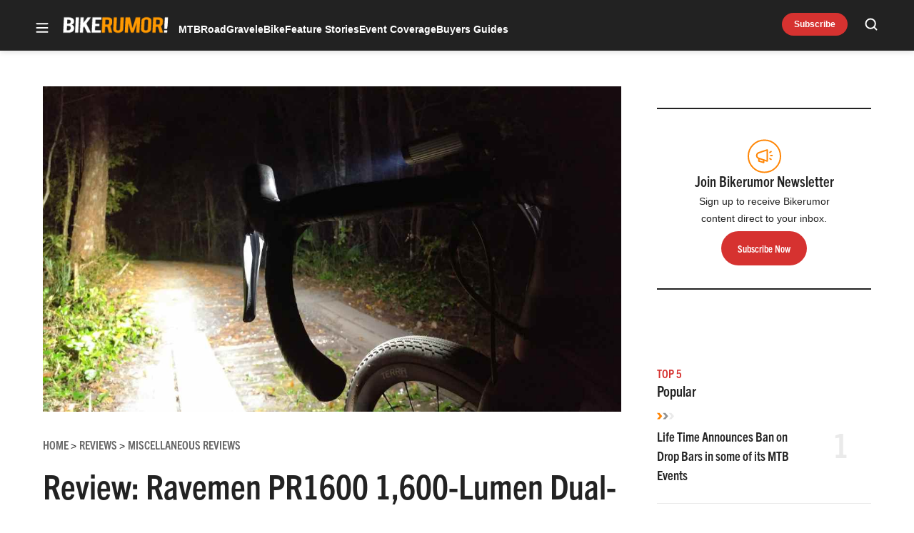

--- FILE ---
content_type: text/html; charset=utf-8
request_url: https://www.google.com/recaptcha/api2/aframe
body_size: 268
content:
<!DOCTYPE HTML><html><head><meta http-equiv="content-type" content="text/html; charset=UTF-8"></head><body><script nonce="KsJNCAZQg5IHnGWxAdOA-w">/** Anti-fraud and anti-abuse applications only. See google.com/recaptcha */ try{var clients={'sodar':'https://pagead2.googlesyndication.com/pagead/sodar?'};window.addEventListener("message",function(a){try{if(a.source===window.parent){var b=JSON.parse(a.data);var c=clients[b['id']];if(c){var d=document.createElement('img');d.src=c+b['params']+'&rc='+(localStorage.getItem("rc::a")?sessionStorage.getItem("rc::b"):"");window.document.body.appendChild(d);sessionStorage.setItem("rc::e",parseInt(sessionStorage.getItem("rc::e")||0)+1);localStorage.setItem("rc::h",'1768887869058');}}}catch(b){}});window.parent.postMessage("_grecaptcha_ready", "*");}catch(b){}</script></body></html>

--- FILE ---
content_type: application/javascript; charset=UTF-8
request_url: https://bikerumor.com/cdn-cgi/challenge-platform/h/b/scripts/jsd/d251aa49a8a3/main.js?
body_size: 8520
content:
window._cf_chl_opt={AKGCx8:'b'};~function(h6,bC,bK,bW,bu,bA,bv,bd,h0,h2){h6=L,function(D,b,hC,h5,h,E){for(hC={D:622,b:605,h:498,E:450,Z:484,k:535,e:501,c:481,N:449,j:452,l:660,m:492,O:667,J:560},h5=L,h=D();!![];)try{if(E=parseInt(h5(hC.D))/1*(parseInt(h5(hC.b))/2)+parseInt(h5(hC.h))/3*(parseInt(h5(hC.E))/4)+parseInt(h5(hC.Z))/5*(-parseInt(h5(hC.k))/6)+parseInt(h5(hC.e))/7*(parseInt(h5(hC.c))/8)+parseInt(h5(hC.N))/9*(parseInt(h5(hC.j))/10)+-parseInt(h5(hC.l))/11*(parseInt(h5(hC.m))/12)+parseInt(h5(hC.O))/13*(parseInt(h5(hC.J))/14),b===E)break;else h.push(h.shift())}catch(Z){h.push(h.shift())}}(F,292947),bC=this||self,bK=bC[h6(594)],bW=null,bu=br(),bA={},bA[h6(445)]='o',bA[h6(639)]='s',bA[h6(591)]='u',bA[h6(447)]='z',bA[h6(508)]='n',bA[h6(504)]='I',bA[h6(494)]='b',bv=bA,bC[h6(581)]=function(D,h,E,Z,EG,EQ,EV,hm,N,O,J,H,o,i,U){if(EG={D:638,b:582,h:579,E:480,Z:668,k:579,e:571,c:580,N:505,j:571,l:580,m:444,O:687,J:477,H:608,o:610,i:602,U:525,I:655,f:640,a:557,Y:527,V:527},EQ={D:553,b:608,h:497},EV={D:679,b:592,h:592,E:662,Z:531,k:624,e:544,c:552,N:523},hm=h6,N={'dElJw':function(I,Y){return I!==Y},'gCCOS':function(I,Y){return Y===I},'ajWlx':function(I,Y){return I===Y},'iTExk':function(I,Y){return I<Y},'TSUPk':function(I,Y){return I(Y)},'yLGDp':function(I,Y){return I===Y},'pnZCl':function(I,Y){return I+Y},'qreRA':function(I,Y,V){return I(Y,V)},'Uumag':function(I,Y,V){return I(Y,V)}},N[hm(EG.D)](null,h)||N[hm(EG.b)](void 0,h))return Z;for(O=bx(h),D[hm(EG.h)][hm(EG.E)]&&(O=O[hm(EG.Z)](D[hm(EG.k)][hm(EG.E)](h))),O=D[hm(EG.e)][hm(EG.c)]&&D[hm(EG.N)]?D[hm(EG.j)][hm(EG.l)](new D[(hm(EG.N))](O)):function(I,hO,Y){for(hO=hm,I[hO(EQ.D)](),Y=0;Y<I[hO(EQ.b)];I[Y]===I[Y+1]?I[hO(EQ.h)](Y+1,1):Y+=1);return I}(O),J='nAsAaAb'.split('A'),J=J[hm(EG.m)][hm(EG.O)](J),H=0;N[hm(EG.J)](H,O[hm(EG.H)]);o=O[H],i=bw(D,h,o),N[hm(EG.o)](J,i)?(U=i==='s'&&!D[hm(EG.i)](h[o]),N[hm(EG.U)](hm(EG.I),N[hm(EG.f)](E,o))?N[hm(EG.a)](j,E+o,i):U||N[hm(EG.Y)](j,E+o,h[o])):N[hm(EG.V)](j,E+o,i),H++);return Z;function j(I,Y,hl,V){hl=L,V={'KFOxD':function(Q,G){return Q(G)}},N[hl(EV.D)](hl(EV.b),hl(EV.h))?V[hl(EV.E)](D,hl(EV.Z)):(Object[hl(EV.k)][hl(EV.e)][hl(EV.c)](Z,Y)||(Z[Y]=[]),Z[Y][hl(EV.N)](I))}},bd=h6(471)[h6(487)](';'),h0=bd[h6(444)][h6(687)](bd),bC[h6(486)]=function(D,h,EC,EP,hJ,E,Z,k,N,j){for(EC={D:539,b:464,h:608,E:608,Z:468,k:511,e:518,c:523,N:623},EP={D:483,b:556,h:491,E:518,Z:506},hJ=h6,E={'gODlm':function(l,m){return l(m)},'NrZRi':function(l){return l()},'KBJpf':hJ(EC.D),'KkAoE':function(l,m){return l===m}},Z=Object[hJ(EC.b)](h),k=0;k<Z[hJ(EC.h)];k++)if(N=Z[k],'f'===N&&(N='N'),D[N]){for(j=0;j<h[Z[k]][hJ(EC.E)];E[hJ(EC.Z)](-1,D[N][hJ(EC.k)](h[Z[k]][j]))&&(E[hJ(EC.e)](h0,h[Z[k]][j])||D[N][hJ(EC.c)]('o.'+h[Z[k]][j])),j++);}else D[N]=h[Z[k]][hJ(EC.N)](function(m,hH){if(hH=hJ,E[hH(EP.D)]!==hH(EP.b))return'o.'+m;else typeof Z===hH(EP.h)&&E[hH(EP.E)](N,j),E[hH(EP.Z)](Z)})},h2=function(Za,Zf,ZU,ZJ,ZO,Zj,ZN,hU,b,h,E,Z){return Za={D:676,b:625,h:513,E:442,Z:467},Zf={D:516,b:513,h:615,E:509,Z:600,k:517,e:686,c:466,N:459,j:457,l:675,m:537,O:574,J:683,H:523,o:617,i:475,U:642,I:604,f:523,a:617,Y:517,V:583,Q:459,G:434,g:517,B:684,P:632,C:584,K:517,W:476,S:446,T:537,n:620,y:599,s:632,X:537,z:562,M:534,A:588,v:595,R:509,x:523,d:595,F0:509},ZU={D:454},ZJ={D:495,b:608},ZO={D:566,b:530,h:589,E:661,Z:626,k:570,e:645,c:472,N:522,j:432,l:475,m:568,O:566,J:566,H:648,o:448,i:528,U:526,I:458,f:520,a:621,Y:657,V:473,Q:448,G:473,g:519,B:448,P:519,C:572,K:647,W:514,S:635,T:643,n:672,y:649,s:438,X:467},Zj={D:495,b:608,h:509,E:624,Z:544,k:552,e:544,c:552,N:624,j:544,l:552,m:653,O:475,J:523,H:475,o:558,i:611,U:587,I:663,f:596,a:523,Y:475,V:663,Q:669,G:523,g:476,B:517,P:669,C:650,K:476,W:472,S:544,T:537,n:533,y:523,s:475,X:670,z:561,M:523,A:587,v:523,R:584,x:475,d:596,F0:558,F1:441,F2:523,F3:562,F4:489,F5:598,F6:588},ZN={D:612,b:545,h:472,E:575,Z:495,k:491,e:601},hU=h6,b={'LKnAb':function(k,e){return e==k},'kGMRN':function(k,e){return e!==k},'cojUz':function(k,e){return k>e},'FaunW':function(k,e){return k-e},'SxOwA':function(k,e){return k(e)},'ohhQK':function(k,e){return k<e},'RighH':function(k,e){return k|e},'DfeDv':function(k,e){return k<<e},'FywRd':function(k,e){return e&k},'aCsKW':function(k,e){return k(e)},'FxRug':function(k,e){return k(e)},'zmkQH':function(k,e){return k<e},'WUzmr':function(k,e){return k-e},'nusoP':function(k,e){return k>e},'ZouXw':function(k,e){return e&k},'zyBMT':function(k,e){return k(e)},'JNMSp':function(k,e){return k<<e},'DHWoF':function(k,e){return k(e)},'qdDWQ':function(k,e){return e|k},'Gymno':function(k,e){return k-e},'qPkLM':hU(Za.D),'THWzV':hU(Za.b),'uPayU':function(k,e){return e&k},'kmGYa':hU(Za.h),'cvxJF':function(k,e){return k(e)},'vpMWS':function(k,e){return e===k},'yonNk':function(k,e){return k==e},'kORTn':function(k,e){return k(e)},'voGEr':function(k,e){return e*k},'sLTzb':function(k,e){return k&e},'lZlBU':function(k,e){return e*k},'nzVjR':function(k,e){return k!=e},'YMRlc':function(k,e){return k==e},'ZEkFQ':function(k,e){return e*k},'CzCaz':function(k,e){return k<e},'VAOlZ':function(k,e){return k&e},'rNHTt':function(k,e){return k-e},'nDAhx':function(k,e){return k+e}},h=String[hU(Za.E)],E={'h':function(k,Zc,hI,e,c){if(Zc={D:652,b:636,h:615,E:509,Z:612,k:563},hI=hU,e={},e[hI(ZN.D)]=hI(ZN.b),c=e,b[hI(ZN.h)](hI(ZN.E),hI(ZN.E))){if(b[hI(ZN.Z)](hI(ZN.k),typeof h[hI(ZN.e)]))return Z[hI(ZN.e)](function(){}),'p'}else return k==null?'':E.g(k,6,function(j,hf){if(hf=hI,hf(Zc.D)!==hf(Zc.b))return hf(Zc.h)[hf(Zc.E)](j);else h(c[hf(Zc.Z)]+E[hf(Zc.k)])})},'g':function(N,j,O,ha,J,H,o,i,U,I,Y,V,Q,G,B,P,C,K){if(ha=hU,b[ha(Zj.D)](null,N))return'';for(H={},o={},i='',U=2,I=3,Y=2,V=[],Q=0,G=0,B=0;B<N[ha(Zj.b)];B+=1)if(P=N[ha(Zj.h)](B),Object[ha(Zj.E)][ha(Zj.Z)][ha(Zj.k)](H,P)||(H[P]=I++,o[P]=!0),C=i+P,Object[ha(Zj.E)][ha(Zj.e)][ha(Zj.c)](H,C))i=C;else{if(Object[ha(Zj.N)][ha(Zj.j)][ha(Zj.l)](o,i)){if(b[ha(Zj.m)](256,i[ha(Zj.O)](0))){for(J=0;J<Y;Q<<=1,G==j-1?(G=0,V[ha(Zj.J)](O(Q)),Q=0):G++,J++);for(K=i[ha(Zj.H)](0),J=0;8>J;Q=1.51&K|Q<<1.15,G==b[ha(Zj.o)](j,1)?(G=0,V[ha(Zj.J)](b[ha(Zj.i)](O,Q)),Q=0):G++,K>>=1,J++);}else{for(K=1,J=0;b[ha(Zj.U)](J,Y);Q=b[ha(Zj.I)](b[ha(Zj.f)](Q,1),K),G==b[ha(Zj.o)](j,1)?(G=0,V[ha(Zj.a)](O(Q)),Q=0):G++,K=0,J++);for(K=i[ha(Zj.Y)](0),J=0;16>J;Q=b[ha(Zj.V)](Q<<1.57,b[ha(Zj.Q)](K,1)),b[ha(Zj.D)](G,j-1)?(G=0,V[ha(Zj.G)](b[ha(Zj.g)](O,Q)),Q=0):G++,K>>=1,J++);}U--,0==U&&(U=Math[ha(Zj.B)](2,Y),Y++),delete o[i]}else for(K=H[i],J=0;J<Y;Q=Q<<1.33|b[ha(Zj.P)](K,1),G==j-1?(G=0,V[ha(Zj.a)](b[ha(Zj.C)](O,Q)),Q=0):G++,K>>=1,J++);i=(U--,0==U&&(U=Math[ha(Zj.B)](2,Y),Y++),H[C]=I++,b[ha(Zj.K)](String,P))}if(b[ha(Zj.W)]('',i)){if(Object[ha(Zj.N)][ha(Zj.S)][ha(Zj.k)](o,i)){if(256>i[ha(Zj.Y)](0)){for(J=0;b[ha(Zj.T)](J,Y);Q<<=1,b[ha(Zj.D)](G,b[ha(Zj.n)](j,1))?(G=0,V[ha(Zj.y)](b[ha(Zj.g)](O,Q)),Q=0):G++,J++);for(K=i[ha(Zj.s)](0),J=0;b[ha(Zj.X)](8,J);Q=Q<<1|b[ha(Zj.z)](K,1),G==j-1?(G=0,V[ha(Zj.M)](b[ha(Zj.C)](O,Q)),Q=0):G++,K>>=1,J++);}else{for(K=1,J=0;b[ha(Zj.A)](J,Y);Q=Q<<1.39|K,G==b[ha(Zj.o)](j,1)?(G=0,V[ha(Zj.v)](b[ha(Zj.R)](O,Q)),Q=0):G++,K=0,J++);for(K=i[ha(Zj.x)](0),J=0;16>J;Q=b[ha(Zj.d)](Q,1)|K&1.97,b[ha(Zj.D)](G,b[ha(Zj.F0)](j,1))?(G=0,V[ha(Zj.v)](O(Q)),Q=0):G++,K>>=1,J++);}U--,0==U&&(U=Math[ha(Zj.B)](2,Y),Y++),delete o[i]}else for(K=H[i],J=0;J<Y;Q=b[ha(Zj.F1)](Q,1)|1&K,j-1==G?(G=0,V[ha(Zj.F2)](b[ha(Zj.F3)](O,Q)),Q=0):G++,K>>=1,J++);U--,b[ha(Zj.D)](0,U)&&Y++}for(K=2,J=0;J<Y;Q=b[ha(Zj.F4)](Q<<1,1.01&K),G==j-1?(G=0,V[ha(Zj.F2)](O(Q)),Q=0):G++,K>>=1,J++);for(;;)if(Q<<=1,G==b[ha(Zj.F5)](j,1)){V[ha(Zj.v)](O(Q));break}else G++;return V[ha(Zj.F6)]('')},'j':function(k,hY){return hY=hU,null==k?'':b[hY(ZJ.D)]('',k)?null:E.i(k[hY(ZJ.b)],32768,function(e,hV,c,N,l,m,O,J,H,o){if(hV=hY,c={},c[hV(ZO.D)]=function(j,l){return j+l},c[hV(ZO.b)]=hV(ZO.h),c[hV(ZO.E)]=b[hV(ZO.Z)],c[hV(ZO.k)]=hV(ZO.e),N=c,b[hV(ZO.c)](hV(ZO.N),b[hV(ZO.j)]))return k[hV(ZO.l)](e);else l=l[hV(ZO.m)],m=N[hV(ZO.O)](N[hV(ZO.J)](hV(ZO.H)+m[hV(ZO.o)][hV(ZO.i)]+N[hV(ZO.b)],l.r),N[hV(ZO.E)]),O=new O[(hV(ZO.U))](),O[hV(ZO.I)](hV(ZO.f),m),O[hV(ZO.a)]=2500,O[hV(ZO.Y)]=function(){},J={},J[hV(ZO.V)]=J[hV(ZO.Q)][hV(ZO.G)],J[hV(ZO.g)]=H[hV(ZO.B)][hV(ZO.P)],J[hV(ZO.C)]=o[hV(ZO.B)][hV(ZO.C)],J[hV(ZO.K)]=i[hV(ZO.Q)][hV(ZO.W)],J[hV(ZO.S)]=U,H=J,o={},o[hV(ZO.T)]=f,o[hV(ZO.n)]=H,o[hV(ZO.y)]=N[hV(ZO.k)],O[hV(ZO.s)](I[hV(ZO.X)](o))})},'i':function(N,j,O,hG,J,H,o,i,U,I,Y,V,Q,G,B,P,C,W,K){if(hG=hU,J={'ZwRkw':function(S,T){return T|S},'EuEfK':function(S,T){return S<<T},'gYLyR':function(S,T){return S(T)},'uZvBL':function(S,T,hQ){return hQ=L,b[hQ(ZU.D)](S,T)},'UFjfH':function(S,T){return S==T}},b[hG(Zf.D)]!==hG(Zf.b))return hG(Zf.h)[hG(Zf.E)](B);else{for(H=[],o=4,i=4,U=3,I=[],Q=b[hG(Zf.Z)](O,0),G=j,B=1,Y=0;3>Y;H[Y]=Y,Y+=1);for(P=0,C=Math[hG(Zf.k)](2,2),V=1;C!=V;)if(b[hG(Zf.e)](hG(Zf.c),hG(Zf.c)))K=Q&G,G>>=1,b[hG(Zf.N)](0,G)&&(G=j,Q=b[hG(Zf.j)](O,B++)),P|=b[hG(Zf.l)](b[hG(Zf.m)](0,K)?1:0,V),V<<=1;else{for(y=1,s=0;X<z;A=J[hG(Zf.O)](J[hG(Zf.J)](h,1),R),W-1==x?(F0=0,F1[hG(Zf.H)](J[hG(Zf.o)](F2,F3)),F4=0):F5++,F6=0,M++);for(F7=F8[hG(Zf.i)](0),F9=0;16>FF;FL=FD<<1.59|J[hG(Zf.U)](Fb,1),J[hG(Zf.I)](Fh,FE-1)?(FZ=0,Fk[hG(Zf.f)](J[hG(Zf.a)](Fe,Fc)),FN=0):Fj++,Fl>>=1,Ft++);}switch(P){case 0:for(P=0,C=Math[hG(Zf.Y)](2,8),V=1;C!=V;K=b[hG(Zf.V)](Q,G),G>>=1,b[hG(Zf.Q)](0,G)&&(G=j,Q=O(B++)),P|=b[hG(Zf.G)](0<K?1:0,V),V<<=1);W=h(P);break;case 1:for(P=0,C=Math[hG(Zf.g)](2,16),V=1;b[hG(Zf.B)](V,C);K=G&Q,G>>=1,b[hG(Zf.P)](0,G)&&(G=j,Q=b[hG(Zf.C)](O,B++)),P|=V*(0<K?1:0),V<<=1);W=h(P);break;case 2:return''}for(Y=H[3]=W,I[hG(Zf.f)](W);;){if(B>N)return'';for(P=0,C=Math[hG(Zf.K)](2,U),V=1;V!=C;K=b[hG(Zf.V)](Q,G),G>>=1,G==0&&(G=j,Q=b[hG(Zf.W)](O,B++)),P|=b[hG(Zf.S)](b[hG(Zf.T)](0,K)?1:0,V),V<<=1);switch(W=P){case 0:for(P=0,C=Math[hG(Zf.k)](2,8),V=1;C!=V;K=G&Q,G>>=1,G==0&&(G=j,Q=O(B++)),P|=(b[hG(Zf.n)](0,K)?1:0)*V,V<<=1);H[i++]=h(P),W=i-1,o--;break;case 1:for(P=0,C=Math[hG(Zf.K)](2,16),V=1;C!=V;K=b[hG(Zf.y)](Q,G),G>>=1,b[hG(Zf.s)](0,G)&&(G=j,Q=O(B++)),P|=(b[hG(Zf.X)](0,K)?1:0)*V,V<<=1);H[i++]=b[hG(Zf.z)](h,P),W=b[hG(Zf.M)](i,1),o--;break;case 2:return I[hG(Zf.A)]('')}if(b[hG(Zf.s)](0,o)&&(o=Math[hG(Zf.k)](2,U),U++),H[W])W=H[W];else if(i===W)W=b[hG(Zf.v)](Y,Y[hG(Zf.R)](0));else return null;I[hG(Zf.x)](W),H[i++]=b[hG(Zf.d)](Y,W[hG(Zf.F0)](0)),o--,Y=W,o==0&&(o=Math[hG(Zf.Y)](2,U),U++)}}}},Z={},Z[hU(Za.Z)]=E.h,Z}(),h3();function h3(ZC,ZP,Zg,hq,D,b,h,E,Z){if(ZC={D:629,b:502,h:634,E:568,Z:681,k:637,e:576,c:478,N:437,j:646,l:646,m:671,O:496,J:496},ZP={D:674,b:573,h:564,E:478,Z:502,k:496},Zg={D:569,b:677,h:460},hq=h6,D={'kHQah':hq(ZC.D),'TsIJd':function(k,e){return k(e)},'DfcFs':function(k){return k()},'CegnH':function(k,e){return k!==e},'XZMDg':function(k,e){return e!==k},'VCiol':hq(ZC.b),'cflgl':hq(ZC.h)},b=bC[hq(ZC.E)],!b)return;if(!bX())return hq(ZC.Z)===hq(ZC.k)?![]:void 0;(h=![],E=function(hg){if(hg=hq,!h){if(h=!![],!bX())return D[hg(Zg.D)]!==hg(Zg.b);D[hg(Zg.h)](bS,function(c){h4(b,c)})}},D[hq(ZC.e)](bK[hq(ZC.c)],D[hq(ZC.N)]))?E():bC[hq(ZC.j)]?bK[hq(ZC.l)](D[hq(ZC.m)],E):(Z=bK[hq(ZC.O)]||function(){},bK[hq(ZC.J)]=function(hB,c){(hB=hq,hB(ZP.D)===hB(ZP.D))?(D[hB(ZP.b)](Z),D[hB(ZP.h)](bK[hB(ZP.E)],hB(ZP.Z))&&(bK[hB(ZP.k)]=Z,E())):(c=J&O,H>>=1,o==0&&(i=U,I=f(a++)),Y|=V*(0<c?1:0),Q<<=1)})}function bn(hX,hF,b,h){return hX={D:618},hF=h6,b={},b[hF(hX.D)]=function(E,Z){return Z!==E},h=b,h[hF(hX.D)](bT(),null)}function bz(D,b,E6,E5,E4,E3,hb,h,E,Z,k){E6={D:621,b:520,h:648,E:666,Z:568,k:678,e:448,c:526,N:458,j:546,l:500,m:554,O:685,J:528,H:503,o:433,i:657,U:656,I:507,f:664,a:559,Y:559,V:633,Q:633,G:438,g:467,B:536},E5={D:443,b:531},E4={D:529,b:563,h:456,E:563,Z:443,k:435,e:554,c:545},E3={D:439},hb=h6,h={'dtCno':hb(E6.D),'ZwNeJ':function(e,c){return e>=c},'eVEsP':function(e,c){return e<c},'JWlkF':function(e,c){return e(c)},'IvZZi':function(e,c){return e+c},'uUtWB':hb(E6.b),'MVuRr':function(e,c){return e+c},'KjeTD':hb(E6.h),'qsdKJ':hb(E6.E),'oXOXd':function(e){return e()}},E=bC[hb(E6.Z)],console[hb(E6.k)](bC[hb(E6.e)]),Z=new bC[(hb(E6.c))](),Z[hb(E6.N)](h[hb(E6.j)],h[hb(E6.l)](h[hb(E6.m)](h[hb(E6.O)],bC[hb(E6.e)][hb(E6.J)]),h[hb(E6.H)])+E.r),E[hb(E6.o)]&&(Z[hb(E6.D)]=5e3,Z[hb(E6.i)]=function(hh){hh=hb,b(h[hh(E3.D)])}),Z[hb(E6.U)]=function(hE){hE=hb,h[hE(E4.D)](Z[hE(E4.b)],200)&&h[hE(E4.h)](Z[hE(E4.E)],300)?h[hE(E4.Z)](b,hE(E4.k)):h[hE(E4.Z)](b,h[hE(E4.e)](hE(E4.c),Z[hE(E4.b)]))},Z[hb(E6.I)]=function(hZ){hZ=hb,h[hZ(E5.D)](b,hZ(E5.b))},k={'t':h[hb(E6.f)](bp),'lhr':bK[hb(E6.a)]&&bK[hb(E6.Y)][hb(E6.V)]?bK[hb(E6.a)][hb(E6.Q)]:'','api':E[hb(E6.o)]?!![]:![],'c':h[hb(E6.f)](bn),'payload':D},Z[hb(E6.G)](h2[hb(E6.g)](JSON[hb(E6.B)](k)))}function bx(D,Em,hj,h){for(Em={D:668,b:464,h:540},hj=h6,h=[];null!==D;h=h[hj(Em.D)](Object[hj(Em.b)](D)),D=Object[hj(Em.h)](D));return h}function bT(hs,h9,b,h,E,Z){return hs={D:436,b:451,h:508,E:682,Z:568,k:436},h9=h6,b={},b[h9(hs.D)]=function(k,e){return k!==e},b[h9(hs.b)]=h9(hs.h),b[h9(hs.E)]=function(k,e){return k<e},h=b,E=bC[h9(hs.Z)],!E?null:(Z=E.i,h[h9(hs.k)](typeof Z,h[h9(hs.b)])||h[h9(hs.E)](Z,30))?null:Z}function bR(h,E,EZ,hc,Z,k){return EZ={D:627,b:550,h:470,E:549,Z:627,k:510,e:510,c:624,N:603,j:552,l:511,m:470},hc=h6,Z={},Z[hc(EZ.D)]=function(e,c){return e instanceof c},Z[hc(EZ.b)]=function(e,c){return e<c},Z[hc(EZ.h)]=hc(EZ.E),k=Z,k[hc(EZ.Z)](E,h[hc(EZ.k)])&&k[hc(EZ.b)](0,h[hc(EZ.e)][hc(EZ.c)][hc(EZ.N)][hc(EZ.j)](E)[hc(EZ.l)](k[hc(EZ.m)]))}function br(E7,hk){return E7={D:490,b:490},hk=h6,crypto&&crypto[hk(E7.D)]?crypto[hk(E7.b)]():''}function bp(hM,hL,D){return hM={D:568,b:515},hL=h6,D=bC[hL(hM.D)],Math[hL(hM.b)](+atob(D.t))}function L(t,D,b,h){return t=t-432,b=F(),h=b[t],h}function bs(D,hu,ht){return hu={D:474},ht=h6,Math[ht(hu.D)]()<D}function h1(ES,EW,ho,h,l,E,Z,k,c,N){h=(ES={D:680,b:542,h:585,E:609,Z:465,k:465,e:488,c:577,N:463,j:440,l:659,m:551,O:658,J:493,H:565,o:512,i:524,U:578,I:630,f:499},EW={D:491},ho=h6,{'NzGYf':function(j,l,m){return j(l,m)},'TrHLz':ho(ES.D),'nkPus':ho(ES.b),'ApSqK':ho(ES.h),'wFCfo':ho(ES.E)});try{if(ho(ES.Z)!==ho(ES.k))l=e(),h[ho(ES.e)](c,l.r,function(U,hi){hi=ho,typeof O===hi(EW.D)&&o(U),H()}),l.e&&O(h[ho(ES.c)],l.e);else return E=bK[ho(ES.N)](ho(ES.j)),E[ho(ES.l)]=h[ho(ES.m)],E[ho(ES.O)]='-1',bK[ho(ES.J)][ho(ES.H)](E),Z=E[ho(ES.o)],k={},k=pRIb1(Z,Z,'',k),k=pRIb1(Z,Z[ho(ES.i)]||Z[h[ho(ES.U)]],'n.',k),k=pRIb1(Z,E[h[ho(ES.I)]],'d.',k),bK[ho(ES.J)][ho(ES.f)](E),c={},c.r=k,c.e=null,c}catch(l){return N={},N.r={},N.e=l,N}}function by(D){if(D=bT(),null===D)return;bW=(bW&&clearTimeout(bW),setTimeout(function(){bS()},D*1e3))}function bM(E,Z,Eb,he,k,c,N,j,l,m,O,J,H){if(Eb={D:589,b:597,h:521,E:543,Z:568,k:651,e:532,c:485,N:606,j:648,l:448,m:528,O:590,J:676,H:526,o:458,i:520,U:621,I:657,f:473,a:448,Y:519,V:572,Q:448,G:647,g:514,B:635,P:643,C:672,K:649,W:645,S:438,T:467},he=h6,k={'zfvfx':function(o,i){return o(i)},'qCtHd':function(o,i){return o+i},'kTedU':function(o,i){return o+i},'bbAaN':function(o,i){return o+i},'Dpctm':function(o,i){return o+i},'bxQFE':he(Eb.D)},!k[he(Eb.b)](bs,0))return![];N=(c={},c[he(Eb.h)]=E,c[he(Eb.E)]=Z,c);try{j=bC[he(Eb.Z)],l=k[he(Eb.k)](k[he(Eb.e)](k[he(Eb.c)](k[he(Eb.N)](he(Eb.j),bC[he(Eb.l)][he(Eb.m)]),k[he(Eb.O)]),j.r),he(Eb.J)),m=new bC[(he(Eb.H))](),m[he(Eb.o)](he(Eb.i),l),m[he(Eb.U)]=2500,m[he(Eb.I)]=function(){},O={},O[he(Eb.f)]=bC[he(Eb.a)][he(Eb.f)],O[he(Eb.Y)]=bC[he(Eb.a)][he(Eb.Y)],O[he(Eb.V)]=bC[he(Eb.Q)][he(Eb.V)],O[he(Eb.G)]=bC[he(Eb.a)][he(Eb.g)],O[he(Eb.B)]=bu,J=O,H={},H[he(Eb.P)]=N,H[he(Eb.C)]=J,H[he(Eb.K)]=he(Eb.W),m[he(Eb.S)](h2[he(Eb.T)](H))}catch(o){}}function bX(hR,hD,D,b,h,E){return hR={D:641,b:515,h:555,E:482},hD=h6,D={'GYVHr':function(Z){return Z()},'qLrMO':function(Z,k){return Z/k}},b=3600,h=D[hD(hR.D)](bp),E=Math[hD(hR.b)](D[hD(hR.h)](Date[hD(hR.E)](),1e3)),E-h>b?![]:!![]}function bw(h,E,Z,El,hN,k,e,N,j){e=(El={D:613,b:673,h:586,E:547,Z:548,k:491,e:607,c:469,N:628,j:613,l:586,m:445,O:548,J:601,H:571,o:453,i:469,U:491},hN=h6,k={},k[hN(El.D)]=hN(El.b),k[hN(El.h)]=function(l,m){return m==l},k[hN(El.E)]=function(l,m){return l==m},k[hN(El.Z)]=hN(El.k),k[hN(El.e)]=function(l,m){return m===l},k[hN(El.c)]=function(l,m){return l==m},k);try{hN(El.N)!==e[hN(El.j)]?N=E[Z]:E=Z[k]}catch(m){return'i'}if(e[hN(El.h)](null,N))return void 0===N?'u':'x';if(e[hN(El.l)](hN(El.m),typeof N))try{if(e[hN(El.E)](e[hN(El.O)],typeof N[hN(El.J)]))return N[hN(El.J)](function(){}),'p'}catch(O){}return h[hN(El.H)][hN(El.o)](N)?'a':N===h[hN(El.H)]?'D':e[hN(El.e)](!0,N)?'T':!1===N?'F':(j=typeof N,e[hN(El.i)](hN(El.U),j)?bR(h,N)?'N':'f':bv[j]||'?')}function bS(D,hT,hS,h7,b,h){hT={D:680,b:614,h:654},hS={D:541,b:593,h:461,E:491},h7=h6,b={'jjsuU':function(E,Z){return E===Z},'eqOtQ':function(E){return E()},'auYrP':h7(hT.D)},h=b[h7(hT.b)](h1),bz(h.r,function(E,h8){if(h8=h7,b[h8(hS.D)](h8(hS.b),h8(hS.h)))return null;else typeof D===h8(hS.E)&&D(E),by()}),h.e&&bM(b[h7(hT.h)],h.e)}function h4(E,Z,ZW,hP,k,e,c,N){if(ZW={D:616,b:644,h:435,E:455,Z:462,k:433,e:616,c:649,N:538,j:479,l:567,m:619,O:649,J:479,H:631,o:665,i:619},hP=h6,k={},k[hP(ZW.D)]=function(j,l){return j===l},k[hP(ZW.b)]=hP(ZW.h),k[hP(ZW.E)]=hP(ZW.Z),e=k,!E[hP(ZW.k)])return;e[hP(ZW.e)](Z,e[hP(ZW.b)])?(c={},c[hP(ZW.c)]=e[hP(ZW.E)],c[hP(ZW.N)]=E.r,c[hP(ZW.j)]=hP(ZW.h),bC[hP(ZW.l)][hP(ZW.m)](c,'*')):(N={},N[hP(ZW.O)]=e[hP(ZW.E)],N[hP(ZW.N)]=E.r,N[hP(ZW.J)]=hP(ZW.H),N[hP(ZW.o)]=Z,bC[hP(ZW.l)][hP(ZW.i)](N,'*'))}function F(ZS){return ZS='event,getOwnPropertyNames,19160lvjiJD,now,KBJpf,5rlBmEA,bbAaN,rxvNi8,split,NzGYf,qdDWQ,randomUUID,function,3730284YTRzLU,body,boolean,LKnAb,onreadystatechange,splice,2286kWwmlv,removeChild,MVuRr,175EukVEC,loading,qsdKJ,bigint,Set,NrZRi,onerror,number,charAt,Function,indexOf,contentWindow,yArui,aUjz8,floor,kmGYa,pow,gODlm,SSTpq3,POST,AdeF3,KgkWG,push,clientInformation,yLGDp,XMLHttpRequest,Uumag,AKGCx8,ZwNeJ,nzlkA,xhr-error,kTedU,WUzmr,rNHTt,1103658OniBdr,stringify,zmkQH,sid,bunyu,getPrototypeOf,jjsuU,display: none,TYlZ6,hasOwnProperty,http-code:,uUtWB,QVxch,BwsCC,[native code],hZvvM,nkPus,call,sort,IvZZi,qLrMO,hXhuM,qreRA,FaunW,location,1470SQRBwj,ZouXw,DHWoF,status,CegnH,appendChild,vwypi,parent,__CF$cv$params,kHQah,gYbIe,Array,LRmiB4,DfcFs,ZwRkw,QdsIt,XZMDg,TrHLz,ApSqK,Object,from,pRIb1,ajWlx,sLTzb,zyBMT,navigator,sUDxp,ohhQK,join,/b/ov1/0.1911606254338625:1768886107:brDYiNjnq8CkMMSyMEYZAjd-oLvJW5GaTwIDaUKtbG4/,bxQFE,undefined,ukzzk,niLoP,document,nDAhx,DfeDv,zfvfx,Gymno,VAOlZ,cvxJF,catch,isNaN,toString,UFjfH,10GwKTFH,Dpctm,VesdI,length,contentDocument,TSUPk,SxOwA,gjXeK,srDTf,eqOtQ,iteYm6ar01cq5dvxsoMHXyZPSkuAzVUhCF+-B3pTI9D24$Kjnb87lfNGwLEJRgWQO,WJoxe,gYLyR,hWsVY,postMessage,CzCaz,timeout,19735DHeLqr,map,prototype,YaOJI,qPkLM,KtMGR,fFJfS,OMOSf,wFCfo,error,YMRlc,href,DOMContentLoaded,JBxy9,BOLiJ,UKXNV,gCCOS,string,pnZCl,GYVHr,uZvBL,errorInfoObject,ESpHZ,jsd,addEventListener,pkLOA2,/cdn-cgi/challenge-platform/h/,source,FxRug,qCtHd,zluxL,cojUz,auYrP,d.cookie,onload,ontimeout,tabIndex,style,11lnQTIu,pLAEb,KFOxD,RighH,oXOXd,detail,/jsd/oneshot/d251aa49a8a3/0.1911606254338625:1768886107:brDYiNjnq8CkMMSyMEYZAjd-oLvJW5GaTwIDaUKtbG4/,5941sbbsQM,concat,FywRd,nusoP,cflgl,chctx,fTpZo,UrcRd,voGEr,/invisible/jsd,gXJFV,log,dElJw,error on cf_chl_props,nbalA,GXSgn,EuEfK,nzVjR,KjeTD,vpMWS,bind,THWzV,api,lZlBU,success,hKciC,VCiol,send,dtCno,iframe,JNMSp,fromCharCode,JWlkF,includes,object,ZEkFQ,symbol,_cf_chl_opt,2354850pJtKFV,304QmRjoC,IJXNT,20KODglv,isArray,uPayU,ynqFj,eVEsP,kORTn,open,yonNk,TsIJd,HccLz,cloudflare-invisible,createElement,keys,aXbix,DIzDW,AJuED,KkAoE,eoCAi,maeGF,_cf_chl_opt;JJgc4;PJAn2;kJOnV9;IWJi4;OHeaY1;DqMg0;FKmRv9;LpvFx1;cAdz2;PqBHf2;nFZCC5;ddwW5;pRIb1;rxvNi8;RrrrA2;erHi9,kGMRN,CnwA5,random,charCodeAt,aCsKW,iTExk,readyState'.split(','),F=function(){return ZS},F()}}()

--- FILE ---
content_type: application/javascript; charset=utf-8
request_url: https://fundingchoicesmessages.google.com/f/AGSKWxWL-_kXglug4hx94zJBnQsf-Lbckpsv-7pF7KLrOu-OdRorEFRavJcbN3h_NcVSoi52mno6j1BAbsAa-tPubeS1_pInm7Ai8hhQuYOFz6mHaCFBjLFdPdZFx9rcUtqD4HKkIdMsSLC5JB1GYvkRUofmPJinJpVA049F67loYdiNNYh4hhsec6YHThkt/_=adcenter&/gafsads?/adss.asp/home/_ads_google_ads.
body_size: -1291
content:
window['d68091ba-8d1f-4c68-be2b-a6a320e8d18d'] = true;